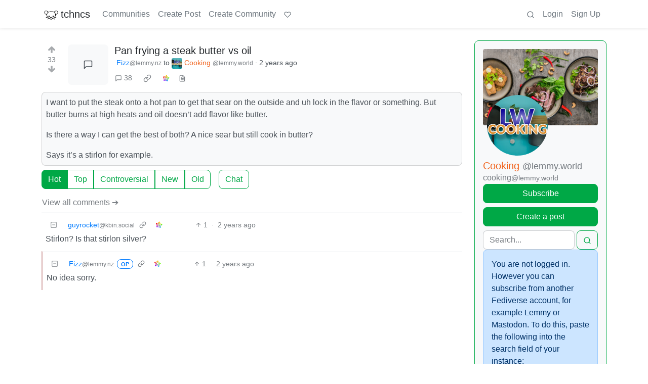

--- FILE ---
content_type: image/svg+xml;charset=utf-8
request_url: https://img.shields.io/lemmy/cooking%40lemmy.world?style=for-the-badge&amp%3Blogo=lemmy&amp%3Blabel=Total+Subscribers&amp%3Bcolor=cyan
body_size: 178
content:
<svg xmlns="http://www.w3.org/2000/svg" width="333" height="28" role="img" aria-label="SUBSCRIBE TO COOKING@LEMMY.WORLD: 9.8K"><title>SUBSCRIBE TO COOKING@LEMMY.WORLD: 9.8K</title><g shape-rendering="crispEdges"><rect width="279" height="28" fill="#555"/><rect x="279" width="54" height="28" fill="#4c1"/></g><g fill="#fff" text-anchor="middle" font-family="Verdana,Geneva,DejaVu Sans,sans-serif" text-rendering="geometricPrecision" font-size="100"><text transform="scale(.1)" x="1395" y="175" textLength="2550" fill="#fff">SUBSCRIBE TO COOKING@LEMMY.WORLD</text><text transform="scale(.1)" x="3060" y="175" textLength="300" fill="#fff" font-weight="bold">9.8K</text></g></svg>